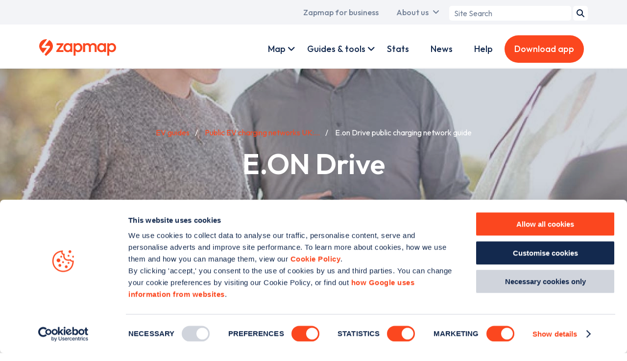

--- FILE ---
content_type: text/html; charset=UTF-8
request_url: https://www.zapmap.com/ev-guides/public-charging-point-networks/e-on-drive-network
body_size: 13507
content:
<!DOCTYPE html>
<html lang="en" dir="ltr" prefix="og: https://ogp.me/ns#">
	<head>
    <!-- Google Tag Manager -->
    <script>(function(w,d,s,l,i){w[l]=w[l]||[];w[l].push({'gtm.start':
          new Date().getTime(),event:'gtm.js'});var f=d.getElementsByTagName(s)[0],
        j=d.createElement(s),dl=l!='dataLayer'?'&l='+l:'';j.async=true;j.src=
        'https://www.googletagmanager.com/gtm.js?id='+i+dl;f.parentNode.insertBefore(j,f);
      })(window,document,'script','dataLayer','GTM-TL98VHQ');</script>
    <!-- End Google Tag Manager -->
    <!-- Mailchimp -->
    <script id="mcjs">!function(c,h,i,m,p){m=c.createElement(h),p=c.getElementsByTagName(h)[0],m.async=1,m.src=i,p.parentNode.insertBefore(m,p)}(document,"script","https://chimpstatic.com/mcjs-connected/js/users/d3b9a4542648b6611be5e55ae/c05ccbb4337e364bf5c77dc30.js");</script>
    <!-- End Mailchimp -->
    <meta charset="utf-8" />
<script id="Cookiebot" src="https://consent.cookiebot.com/uc.js" data-cbid="768d998e-a3e1-4605-b2f9-6299e04a4a9a" type="text/javascript" async=""></script>
<meta name="description" content="The E.on Drive public charging network guide from Zapmap. See E.on Drive network costs, how to use the E.on Drive network, as well as how to find E.on Drive points on Zapmap." />
<link rel="canonical" href="https://www.zapmap.com/ev-guides/public-charging-point-networks/e-on-drive-network" />
<link rel="icon" href="/themes/custom/zap_map/assets/favicon/favicon.ico" />
<link rel="icon" sizes="16x16" href="/themes/custom/zap_map/assets/favicon/favicon-16x16.png" />
<link rel="icon" sizes="32x32" href="/themes/custom/zap_map/assets/favicon/favicon-32x32.png" />
<link rel="icon" sizes="192x192" href="/themes/custom/zap_map/assets/favicon/favicon-192x192.png" />
<link rel="apple-touch-icon" sizes="180x180" href="/themes/custom/zap_map/assets/favicon/apple-touch-icon.png" />
<meta property="og:site_name" content="Zapmap" />
<meta property="og:url" content="https://www.zapmap.com/ev-guides/public-charging-point-networks/e-on-drive-network" />
<meta property="og:title" content="E.on Drive public charging network guide - Zapmap" />
<meta property="og:description" content="The E.on Drive public charging network guide from Zapmap. See E.on Drive network costs, how to use the E.on Drive network, as well as how to find E.on Drive points on Zapmap." />
<meta property="og:image" content="https://www.zapmap.com/sites/default/files/styles/metatag_default/public/zap_map_templates/template_guide/v9MUX6ghO0j4pTPY.jpg?itok=aUd3nHaC" />
<meta property="og:image:width" content="1200" />
<meta property="og:image:height" content="630" />
<meta property="og:image:alt" content="E.ON Drive" />
<meta name="twitter:card" content="summary_large_image" />
<meta name="twitter:description" content="The E.on Drive public charging network guide from Zapmap. See E.on Drive network costs, how to use the E.on Drive network, as well as how to find E.on Drive points on Zapmap." />
<meta name="twitter:site" content="@zap_map" />
<meta name="twitter:title" content="E.on Drive public charging network guide - Zapmap" />
<meta name="twitter:creator" content="@zap_map" />
<meta name="twitter:image" content="https://www.zapmap.com/sites/default/files/styles/metatag_twitter/public/zap_map_templates/template_guide/v9MUX6ghO0j4pTPY.jpg?itok=gsy0e8T2" />
<meta name="twitter:image:alt" content="E.ON Drive" />
<meta name="Generator" content="Drupal 10 (https://www.drupal.org)" />
<meta name="MobileOptimized" content="width" />
<meta name="HandheldFriendly" content="true" />
<meta name="viewport" content="width=device-width, initial-scale=1.0" />
<link rel="preconnect" href="https://fonts.googleapis.com" crossorigin />

                    <title>E.on Drive public charging network guide - Zapmap</title>
          	<link rel="stylesheet" media="all" href="/themes/contrib/stable/css/core/components/progress.module.css?t99rvv" />
<link rel="stylesheet" media="all" href="/themes/contrib/stable/css/core/components/ajax-progress.module.css?t99rvv" />
<link rel="stylesheet" media="all" href="/themes/contrib/stable/css/system/components/align.module.css?t99rvv" />
<link rel="stylesheet" media="all" href="/themes/contrib/stable/css/system/components/clearfix.module.css?t99rvv" />
<link rel="stylesheet" media="all" href="/themes/contrib/stable/css/system/components/hidden.module.css?t99rvv" />
<link rel="stylesheet" media="all" href="/themes/contrib/stable/css/system/components/reset-appearance.module.css?t99rvv" />
<link rel="stylesheet" media="all" href="/modules/contrib/paragraphs/css/paragraphs.unpublished.css?t99rvv" />
<link rel="stylesheet" media="all" href="/themes/custom/zap_map/css/base/base.css?t99rvv" />
<link rel="stylesheet" media="all" href="/themes/custom/zap_map/css/layout/layout.css?t99rvv" />
<link rel="stylesheet" media="all" href="/themes/custom/zap_map/css/component/component.css?t99rvv" />
<link rel="stylesheet" media="all" href="/themes/custom/zap_map/css/state/state.css?t99rvv" />
<link rel="stylesheet" media="all" href="/themes/custom/zap_map/css/theme/theme.css?t99rvv" />

    	<script type="application/json" data-drupal-selector="drupal-settings-json">{"path":{"baseUrl":"\/","pathPrefix":"","currentPath":"node\/2254","currentPathIsAdmin":false,"isFront":false,"currentLanguage":"en"},"pluralDelimiter":"\u0003","suppressDeprecationErrors":true,"ajaxPageState":{"libraries":"eJxdzEEOwyAMBMAPkfAktMEWQXKwhaFV8vr20lTKdQ5TuHGvOSFn7VS1xSK6QRbPvdrwYOgoHbZ7pD4Nsv5lnc3mJtV3puCnDz7iBudwwdIBu69xSm3lZlObtmRtA3k8lPTdREE_Tt_UBIM9QiRcRwK9uA-PRbUILyD_AO5QTTA","theme":"zap_map","theme_token":null},"ajaxTrustedUrl":{"form_action_p_pvdeGsVG5zNF_XLGPTvYSKCf43t8qZYSwcfZl2uzM":true},"field_group":{"html_element":{"mode":"default","context":"view","settings":{"classes":"title-block__details","show_empty_fields":false,"id":"","element":"dl","show_label":false,"label_element":"h3","label_element_classes":"","attributes":"","effect":"none","speed":"fast"}}},"zm_adverts":{"1680705843046-0":{"slot":"\/1039075\/web-guidesdefault-side","selector":"div-gpt-ad-1680705843046-0","sizes":[[300,250],[300,600]],"sizeMapping":[[[320,400],[300,250]],[[320,700],[300,250]],[[480,200],[300,250]],[[768,200],[300,250]],[[992,200],[300,600]],[[1200,200],[300,600]],[[1400,200],[300,600]]]},"1680706543530-0":{"slot":"\/1039075\/web-guidesdefault-top","selector":"div-gpt-ad-1680706543530-0","sizes":[[970,250],[320,50]],"sizeMapping":[[[320,400],[320,50]],[[320,700],[320,50]],[[480,200],[468,60]],[[768,200],[728,90]],[[992,200],[970,250]],[[1200,200],[970,250]],[[1400,200],[970,250]]]}},"user":{"uid":0,"permissionsHash":"3fecf50654ab4659ad3ca2c7825d9f5d278305827faa8a5839a6589aad64e504"}}</script>
<script src="/core/assets/vendor/once/once.min.js?v=1.0.1"></script>
<script src="/core/misc/drupalSettingsLoader.js?v=10.6.1"></script>
<script src="/core/misc/drupal.js?v=10.6.1"></script>
<script src="/core/misc/drupal.init.js?v=10.6.1"></script>
<script src="https://securepubads.g.doubleclick.net/tag/js/gpt.js"></script>
<script src="/modules/nameless/zm_adverts/js/google-ads.js?v=75176057ac0c790312ee441b46542b81d4549d31-1768997858"></script>

	</head>
	<body class="page--ev-guides page--ev-guides--public-charging-point-networks page--ev-guides--public-charging-point-networks--e-on-drive-network">
    <script type="application/ld+json">{"@context":"https:\/\/schema.org","@type":"Organization","name":"Zapmap","url":"https:\/\/www.zapmap.com","legalName":"ZAPMAP LIMITED","parentOrganization":{"@type":"Organization","name":"GOOD ENERGY GROUP PLC","url":"https:\/\/www.goodenergy.co.uk\/"},"description":"Zapmap enables drivers to locate and update EV charge points in UK & Ireland; with advice, help, and tools on charging points and electric vehicles.","logo":{"@type":"ImageObject","url":"https:\/\/www.zapmap.com\/themes\/custom\/zap_map\/assets\/logo.svg","width":628,"height":136},"email":"support@zap-map.com","telephone":"+441173326784","address":{"@type":"PostalAddress","streetAddress":"Unit 52, Runway East, 1 Victoria St","addressLocality":"Redcliffe","addressRegion":"Bristol","postalCode":"BS1 6AA","addressCountry":"GB"},"sameAs":["https:\/\/www.instagram.com\/zap.map","https:\/\/www.facebook.com\/Zap-Map-301390526692372","https:\/\/twitter.com\/zap_map","https:\/\/www.linkedin.com\/company\/zap-map"]}</script>
		<!-- Google Tag Manager (noscript) -->
		<noscript><iframe src="https://www.googletagmanager.com/ns.html?id=GTM-TL98VHQ"
		height="0" width="0" style="display:none;visibility:hidden"></iframe></noscript>
		<!-- End Google Tag Manager (noscript) -->
    	<a href="#main-content" class="visually-hidden focusable">
    	  Skip to main content
    	</a>
    	
    	  <div class="dialog-off-canvas-main-canvas" data-off-canvas-main-canvas>
    <div class="layout-container">
	<div id="top_menu" class="clearfix">
		  <div class="region region--primary-menu">
    <nav role="navigation" aria-labelledby="block-zap-map-main-menu-menu" id="block-zap-map-main-menu">
            
  <div class="visually-hidden" id="block-zap-map-main-menu-menu">Main navigation</div>
  

        
              <ul>
                          <li class="menu__item menu__item--home menu__item--zapmap-for-ev-drivers">
                <a href="/" class="ev-users active" title="A link to the home page" data-drupal-link-system-path="&lt;front&gt;">Zapmap for EV drivers</a>
              </li>
                      <li class="menu__item menu__item--for-business menu__item--zapmap-for-business">
                <a href="/for-business" class="business-users" title="A link to the business landing page" data-drupal-link-system-path="dynamic-pages/12">Zapmap for business</a>
              </li>
                      <li class="menu__item menu__item--our-story menu__item--about-us has__dropdown__menu" data-children="{
    &quot;menu_link_content:05aa6215-abbf-4466-8274-927d72ffbf94&quot;: {
        &quot;is_expanded&quot;: false,
        &quot;is_collapsed&quot;: false,
        &quot;in_active_trail&quot;: false,
        &quot;attributes&quot;: &quot;&quot;,
        &quot;title&quot;: &quot;Our story&quot;,
        &quot;url&quot;: {},
        &quot;below&quot;: [],
        &quot;original_link&quot;: {}
    },
    &quot;menu_link_content:12d84da3-5079-4c72-9bd0-09e930fed40f&quot;: {
        &quot;is_expanded&quot;: false,
        &quot;is_collapsed&quot;: false,
        &quot;in_active_trail&quot;: false,
        &quot;attributes&quot;: &quot;&quot;,
        &quot;title&quot;: &quot;Our team&quot;,
        &quot;url&quot;: {},
        &quot;below&quot;: [],
        &quot;original_link&quot;: {}
    },
    &quot;menu_link_content:61ec44a4-a029-4e51-9be8-3507ff147c53&quot;: {
        &quot;is_expanded&quot;: false,
        &quot;is_collapsed&quot;: false,
        &quot;in_active_trail&quot;: false,
        &quot;attributes&quot;: &quot;&quot;,
        &quot;title&quot;: &quot;Awards&quot;,
        &quot;url&quot;: {},
        &quot;below&quot;: [],
        &quot;original_link&quot;: {}
    },
    &quot;menu_link_content:913658e5-c4c2-4f6d-99b3-0ee4d75b9b7a&quot;: {
        &quot;is_expanded&quot;: false,
        &quot;is_collapsed&quot;: false,
        &quot;in_active_trail&quot;: false,
        &quot;attributes&quot;: &quot;&quot;,
        &quot;title&quot;: &quot;Careers&quot;,
        &quot;url&quot;: {},
        &quot;below&quot;: [],
        &quot;original_link&quot;: {}
    },
    &quot;menu_link_content:957f3cbd-2f81-45a8-a89c-f5410a60a415&quot;: {
        &quot;is_expanded&quot;: false,
        &quot;is_collapsed&quot;: false,
        &quot;in_active_trail&quot;: false,
        &quot;attributes&quot;: &quot;&quot;,
        &quot;title&quot;: &quot;Culture&quot;,
        &quot;url&quot;: {},
        &quot;below&quot;: [],
        &quot;original_link&quot;: {}
    },
    &quot;menu_link_content:4d845a3b-8722-4988-8e3e-e23b5d4175c1&quot;: {
        &quot;is_expanded&quot;: false,
        &quot;is_collapsed&quot;: false,
        &quot;in_active_trail&quot;: false,
        &quot;attributes&quot;: &quot;&quot;,
        &quot;title&quot;: &quot;In the news&quot;,
        &quot;url&quot;: {},
        &quot;below&quot;: [],
        &quot;original_link&quot;: {}
    },
    &quot;menu_link_content:fa3f9b01-c416-4ea1-8255-d3bba8f2de85&quot;: {
        &quot;is_expanded&quot;: false,
        &quot;is_collapsed&quot;: false,
        &quot;in_active_trail&quot;: false,
        &quot;attributes&quot;: &quot;&quot;,
        &quot;title&quot;: &quot;Media centre&quot;,
        &quot;url&quot;: {},
        &quot;below&quot;: [],
        &quot;original_link&quot;: {}
    }
}" data-title="About us">
                <a href="/our-story" data-drupal-link-system-path="node/2786">About us</a>
                                <ul>
                          <li>
                <a href="/our-story" data-drupal-link-system-path="node/2786">Our story</a>
              </li>
                      <li>
                <a href="/our-team" title="The Team" data-drupal-link-system-path="dynamic-pages/5">Our team</a>
              </li>
                      <li>
                <a href="/awards" title="Awards" data-drupal-link-system-path="node/2397">Awards</a>
              </li>
                      <li>
                <a href="/careers" title="Careers" data-drupal-link-system-path="node/2770">Careers</a>
              </li>
                      <li>
                <a href="/culture" title="Culture" data-drupal-link-system-path="node/2771">Culture</a>
              </li>
                      <li>
                <a href="/zapmap-news" title="Press" data-drupal-link-system-path="node/2613">In the news</a>
              </li>
                      <li>
                <a href="/media-centre" data-drupal-link-system-path="node/2605">Media centre</a>
              </li>
        </ul>
  
              </li>
        </ul>
  


  </nav>
<div id="block-zap-map-searchform-header">
  
    
      <div class="zm-search-form-block"><form class="zm-search-form" data-drupal-selector="zm-search-form" action="/ev-guides/public-charging-point-networks/e-on-drive-network" method="post" id="zm-search-form" accept-charset="UTF-8">
  <div class="js-form-item form-item js-form-type-search form-item-term js-form-item-term form-no-label">
      <label for="edit-term" class="visually-hidden">Search term</label>
        <input placeholder="Site Search" data-drupal-selector="edit-term" type="search" id="edit-term" name="term" value="" size="20" maxlength="128" class="form-search" />

        </div>
<input data-drupal-selector="edit-submit" type="submit" id="edit-submit" name="op" value="Search" class="button js-form-submit form-submit" />
<input autocomplete="off" data-drupal-selector="form-p-5dnadg8kjouhka0kng2lnjbueuw2jdmhyfjeisjz4" type="hidden" name="form_build_id" value="form-P-5DnaDG8kjouhKA0KnG2LNJBueUW2jdMhyfjeIsJz4" />
<input data-drupal-selector="edit-zm-search-form" type="hidden" name="form_id" value="zm_search_form" />

</form>
</div>

  </div>

  </div>

	</div>
  <div id="menu__container" class="clearfix">
	<div id="primary_menu">
	  <div id="brand">
	  	<a href="/" id="brand-image">
			<img class="brand-image" src="/themes/custom/zap_map/assets/logo.svg" alt="Zapmap logo" width="157" height="34" loading="eager">
		</a>
		<a href="/for-business" id="business-brand-image">
			<img class="business-brand-image" src="/themes/custom/zap_map/assets/logo-business.svg" alt="Zapmap for Business logo white" width="157" height="50" loading="eager">
		</a>
	  </div>
	</div>
	<div id="secondary_menu">
	    <div class="region region--secondary-menu">
    <nav role="navigation" aria-labelledby="block-zap-map-account-menu-menu" id="block-zap-map-account-menu">
            
  <div class="visually-hidden" id="block-zap-map-account-menu-menu">User account menu</div>
  

        
        <ul>
              <li class="menu__item menu__item--live menu__item--map has__dropdown__menu" data-children="{
    &quot;menu_link_content:e86bbf3a-f21c-48aa-9630-2efb1115929b&quot;: {
        &quot;is_expanded&quot;: false,
        &quot;is_collapsed&quot;: false,
        &quot;in_active_trail&quot;: false,
        &quot;attributes&quot;: &quot;&quot;,
        &quot;title&quot;: &quot;Mobile app&quot;,
        &quot;url&quot;: {},
        &quot;below&quot;: [],
        &quot;original_link&quot;: {}
    },
    &quot;menu_link_content:4b80922f-c34f-4813-9511-d9171e4c4ee9&quot;: {
        &quot;is_expanded&quot;: false,
        &quot;is_collapsed&quot;: false,
        &quot;in_active_trail&quot;: false,
        &quot;attributes&quot;: &quot;&quot;,
        &quot;title&quot;: &quot;Web map&quot;,
        &quot;url&quot;: {},
        &quot;below&quot;: [],
        &quot;original_link&quot;: {}
    },
    &quot;menu_link_content:ede60a8d-6548-43fa-b820-38367dd71d36&quot;: {
        &quot;is_expanded&quot;: false,
        &quot;is_collapsed&quot;: false,
        &quot;in_active_trail&quot;: false,
        &quot;attributes&quot;: &quot;&quot;,
        &quot;title&quot;: &quot;Search&quot;,
        &quot;url&quot;: {},
        &quot;below&quot;: [],
        &quot;original_link&quot;: {}
    },
    &quot;menu_link_content:7582bb59-691e-48d7-8880-4cb90382cdc6&quot;: {
        &quot;is_expanded&quot;: false,
        &quot;is_collapsed&quot;: false,
        &quot;in_active_trail&quot;: false,
        &quot;attributes&quot;: &quot;&quot;,
        &quot;title&quot;: &quot;Plan&quot;,
        &quot;url&quot;: {},
        &quot;below&quot;: [],
        &quot;original_link&quot;: {}
    },
    &quot;menu_link_content:6e87876e-b980-4037-8da6-840217b99f64&quot;: {
        &quot;is_expanded&quot;: false,
        &quot;is_collapsed&quot;: false,
        &quot;in_active_trail&quot;: false,
        &quot;attributes&quot;: &quot;&quot;,
        &quot;title&quot;: &quot;Pay&quot;,
        &quot;url&quot;: {},
        &quot;below&quot;: [],
        &quot;original_link&quot;: {}
    },
    &quot;menu_link_content:cecd6c11-a2b5-45b8-ade1-07698ebd894d&quot;: {
        &quot;is_expanded&quot;: false,
        &quot;is_collapsed&quot;: false,
        &quot;in_active_trail&quot;: false,
        &quot;attributes&quot;: &quot;&quot;,
        &quot;title&quot;: &quot;Connect&quot;,
        &quot;url&quot;: {},
        &quot;below&quot;: [],
        &quot;original_link&quot;: {}
    },
    &quot;menu_link_content:b8d3741d-aa38-4141-95ed-333660f16812&quot;: {
        &quot;is_expanded&quot;: false,
        &quot;is_collapsed&quot;: false,
        &quot;in_active_trail&quot;: false,
        &quot;attributes&quot;: &quot;&quot;,
        &quot;title&quot;: &quot;Drive&quot;,
        &quot;url&quot;: {},
        &quot;below&quot;: [],
        &quot;original_link&quot;: {}
    }
}" data-title="Map">
            <a href="/live" class="personal-link" title="A link to Zap Map Products" data-drupal-link-system-path="dynamic-pages/10">Map</a>
                          <ul>
              <li>
            <a href="/app" title="Description goes here" data-drupal-link-system-path="node/2766">Mobile app</a>
              </li>
              <li>
            <a href="/live" data-drupal-link-system-path="dynamic-pages/10">Web map</a>
              </li>
              <li>
            <a href="/app/search" data-drupal-link-system-path="node/2768">Search</a>
              </li>
              <li>
            <a href="/app/route-plan" class="personal-link" data-drupal-link-system-path="node/2767">Plan</a>
              </li>
              <li>
            <a href="/app/zap-pay" class="personal-link" data-drupal-link-system-path="node/2637">Pay</a>
              </li>
              <li>
            <a href="/app/community" class="personal-link" data-drupal-link-system-path="node/2764">Connect</a>
              </li>
              <li>
            <a href="/app/in-car" data-drupal-link-system-path="node/2763">Drive</a>
              </li>
        </ul>
  
              </li>
              <li class="menu__item menu__item--for-business-products menu__item--products has__dropdown__menu" data-children="{
    &quot;menu_link_content:d81d9b93-42fb-4b97-b4fd-9b8fa7ee9d95&quot;: {
        &quot;is_expanded&quot;: false,
        &quot;is_collapsed&quot;: false,
        &quot;in_active_trail&quot;: false,
        &quot;attributes&quot;: &quot;&quot;,
        &quot;title&quot;: &quot;Zapmap Insights&quot;,
        &quot;url&quot;: {},
        &quot;below&quot;: [],
        &quot;original_link&quot;: {}
    },
    &quot;menu_link_content:9e9df720-f25c-460d-bad3-b0241369ec10&quot;: {
        &quot;is_expanded&quot;: false,
        &quot;is_collapsed&quot;: false,
        &quot;in_active_trail&quot;: false,
        &quot;attributes&quot;: &quot;&quot;,
        &quot;title&quot;: &quot;EV value added services&quot;,
        &quot;url&quot;: {},
        &quot;below&quot;: [],
        &quot;original_link&quot;: {}
    },
    &quot;menu_link_content:a9b0ae85-c259-493e-9700-c8e5f73be2bd&quot;: {
        &quot;is_expanded&quot;: false,
        &quot;is_collapsed&quot;: false,
        &quot;in_active_trail&quot;: false,
        &quot;attributes&quot;: &quot;&quot;,
        &quot;title&quot;: &quot;Advertising and tools&quot;,
        &quot;url&quot;: {},
        &quot;below&quot;: [],
        &quot;original_link&quot;: {}
    },
    &quot;menu_link_content:69b30c13-11cb-405b-b724-7cad9664d3f9&quot;: {
        &quot;is_expanded&quot;: false,
        &quot;is_collapsed&quot;: false,
        &quot;in_active_trail&quot;: false,
        &quot;attributes&quot;: &quot;&quot;,
        &quot;title&quot;: &quot;Zapmap Spark&quot;,
        &quot;url&quot;: {},
        &quot;below&quot;: [],
        &quot;original_link&quot;: {}
    }
}" data-title="Products">
            <a href="/for-business/products" class="business-link" data-drupal-link-system-path="dynamic-pages/13">Products</a>
                          <ul>
              <li>
            <a href="/for-business/products/data-and-insights" data-drupal-link-system-path="templates/business-products/2">Zapmap Insights</a>
              </li>
              <li>
            <a href="/for-business/products/subscriptions" data-drupal-link-system-path="node/2751">EV value added services</a>
              </li>
              <li>
            <a href="/for-business/products/advertise-ev-drivers" data-drupal-link-system-path="node/2718">Advertising and tools</a>
              </li>
              <li>
            <a href="/for-business/products/zapmap-spark" title="Integrate with Zapmap&#039;s APIs" data-drupal-link-system-path="dynamic-pages/79">Zapmap Spark</a>
              </li>
        </ul>
  
              </li>
              <li class="menu__item menu__item--ev-guides menu__item--guides-tools has__dropdown__menu" data-children="{
    &quot;menu_link_content:9bb798f7-5c1e-46d5-8877-7ccd2f54b929&quot;: {
        &quot;is_expanded&quot;: false,
        &quot;is_collapsed&quot;: false,
        &quot;in_active_trail&quot;: false,
        &quot;attributes&quot;: &quot;&quot;,
        &quot;title&quot;: &quot;EV guides&quot;,
        &quot;url&quot;: {},
        &quot;below&quot;: [],
        &quot;original_link&quot;: {}
    },
    &quot;menu_link_content:d8ab81c4-98b3-4063-bd42-784a888187d0&quot;: {
        &quot;is_expanded&quot;: false,
        &quot;is_collapsed&quot;: false,
        &quot;in_active_trail&quot;: false,
        &quot;attributes&quot;: &quot;&quot;,
        &quot;title&quot;: &quot;EV tools&quot;,
        &quot;url&quot;: {},
        &quot;below&quot;: [],
        &quot;original_link&quot;: {}
    }
}" data-title="Guides &amp; tools">
            <a href="/ev-guides" data-drupal-link-system-path="dynamic-pages/7">Guides &amp; tools</a>
                          <ul>
              <li>
            <a href="/ev-guides" data-drupal-link-system-path="dynamic-pages/7">EV guides</a>
              </li>
              <li>
            <a href="/tools" data-drupal-link-system-path="dynamic-pages/11">EV tools</a>
              </li>
        </ul>
  
              </li>
              <li class="menu__item menu__item--for-business-work-with-us menu__item--work-with-us has__dropdown__menu" data-children="{
    &quot;menu_link_content:5960643b-8b4f-4b9b-b3f1-4e0f01c683a8&quot;: {
        &quot;is_expanded&quot;: false,
        &quot;is_collapsed&quot;: false,
        &quot;in_active_trail&quot;: false,
        &quot;attributes&quot;: &quot;&quot;,
        &quot;title&quot;: &quot;Charge point operators&quot;,
        &quot;url&quot;: {},
        &quot;below&quot;: [],
        &quot;original_link&quot;: {}
    },
    &quot;menu_link_content:f5e38b91-48b8-4e22-86a9-c5bd747b88df&quot;: {
        &quot;is_expanded&quot;: false,
        &quot;is_collapsed&quot;: false,
        &quot;in_active_trail&quot;: false,
        &quot;attributes&quot;: &quot;&quot;,
        &quot;title&quot;: &quot;Automotive OEMs&quot;,
        &quot;url&quot;: {},
        &quot;below&quot;: [],
        &quot;original_link&quot;: {}
    },
    &quot;menu_link_content:80a35efa-b06a-41e8-9398-1672275dea72&quot;: {
        &quot;is_expanded&quot;: false,
        &quot;is_collapsed&quot;: false,
        &quot;in_active_trail&quot;: false,
        &quot;attributes&quot;: &quot;&quot;,
        &quot;title&quot;: &quot;Fleets&quot;,
        &quot;url&quot;: {},
        &quot;below&quot;: [],
        &quot;original_link&quot;: {}
    },
    &quot;menu_link_content:fcdbb08c-dba7-4d47-be46-cc2c7e75fa8e&quot;: {
        &quot;is_expanded&quot;: false,
        &quot;is_collapsed&quot;: false,
        &quot;in_active_trail&quot;: false,
        &quot;attributes&quot;: &quot;&quot;,
        &quot;title&quot;: &quot;Dealerships&quot;,
        &quot;url&quot;: {},
        &quot;below&quot;: [],
        &quot;original_link&quot;: {}
    },
    &quot;menu_link_content:de9cc366-f119-4a9b-a7d3-1f8d2d605462&quot;: {
        &quot;is_expanded&quot;: false,
        &quot;is_collapsed&quot;: false,
        &quot;in_active_trail&quot;: false,
        &quot;attributes&quot;: &quot;&quot;,
        &quot;title&quot;: &quot;Government bodies&quot;,
        &quot;url&quot;: {},
        &quot;below&quot;: [],
        &quot;original_link&quot;: {}
    },
    &quot;menu_link_content:40cea966-1338-47a6-8dae-ae0e6c9f4aa3&quot;: {
        &quot;is_expanded&quot;: false,
        &quot;is_collapsed&quot;: false,
        &quot;in_active_trail&quot;: false,
        &quot;attributes&quot;: &quot;&quot;,
        &quot;title&quot;: &quot;E-Mobility &amp; others&quot;,
        &quot;url&quot;: {},
        &quot;below&quot;: [],
        &quot;original_link&quot;: {}
    }
}" data-title="Work with us">
            <a href="/for-business/work-with-us" class="business-link" data-drupal-link-system-path="dynamic-pages/14">Work with us</a>
                          <ul>
              <li>
            <a href="/for-business/work-with-us/charge-point-operators" data-drupal-link-system-path="templates/business-partnerships/2">Charge point operators</a>
              </li>
              <li>
            <a href="/for-business/work-with-us/automotive-oems" data-drupal-link-system-path="templates/business-partnerships/5">Automotive OEMs</a>
              </li>
              <li>
            <a href="/for-business/work-with-us/fleet" data-drupal-link-system-path="templates/business-partnerships/4">Fleets</a>
              </li>
              <li>
            <a href="/for-business/work-with-us/dealerships" data-drupal-link-system-path="templates/business-partnerships/3">Dealerships</a>
              </li>
              <li>
            <a href="/for-business/work-with-us/government" data-drupal-link-system-path="templates/business-partnerships/6">Government bodies</a>
              </li>
              <li>
            <a href="/for-business/work-with-us/e-mobility" data-drupal-link-system-path="templates/business-partnerships/7">E-Mobility &amp; others</a>
              </li>
        </ul>
  
              </li>
              <li class="menu__item menu__item--ev-guides menu__item--guides">
            <a href="/ev-guides" class="business-link" data-drupal-link-system-path="dynamic-pages/7">Guides</a>
              </li>
              <li class="menu__item menu__item--ev-stats menu__item--stats">
            <a href="/ev-stats" data-drupal-link-system-path="dynamic-pages/38">Stats</a>
              </li>
              <li class="menu__item menu__item--news">
            <a href="/news" data-drupal-link-system-path="dynamic-pages/28">News</a>
              </li>
              <li class="menu__item menu__item--faqs menu__item--help">
            <a href="/faqs" class="personal-link" data-drupal-link-system-path="dynamic-pages/3">Help</a>
              </li>
              <li class="menu__item menu__item--business-contact menu__item--contact-us">
            <a href="/business/contact" class="business-link button-link contact-popup-trigger">Contact us</a>
              </li>
              <li class="menu__item menu__item--download-app">
            <a href="/download-app" class="personal-link button-link download-app" title="Download the app" data-drupal-link-system-path="download-app">Download app</a>
              </li>
              <li class="menu__item menu__item--for-business menu__item--zapmap-for-business">
            <a href="/for-business" class="mobile__only__link personal-link test" data-drupal-link-system-path="dynamic-pages/12">Zapmap for business</a>
              </li>
              <li class="menu__item menu__item--home menu__item--zapmap-for-ev-drivers">
            <a href="/" class="mobile__only__link business-link" data-drupal-link-system-path="&lt;front&gt;">Zapmap for EV drivers</a>
              </li>
              <li class="menu__item menu__item--our-story menu__item--about-us has__dropdown__menu" data-children="{
    &quot;menu_link_content:3de11b6a-4789-4cd9-8a0a-0cfb5730faa4&quot;: {
        &quot;is_expanded&quot;: false,
        &quot;is_collapsed&quot;: false,
        &quot;in_active_trail&quot;: false,
        &quot;attributes&quot;: &quot;&quot;,
        &quot;title&quot;: &quot;Our story&quot;,
        &quot;url&quot;: {},
        &quot;below&quot;: [],
        &quot;original_link&quot;: {}
    },
    &quot;menu_link_content:3ed16c9e-1608-4b64-8025-a32a47773c3b&quot;: {
        &quot;is_expanded&quot;: false,
        &quot;is_collapsed&quot;: false,
        &quot;in_active_trail&quot;: false,
        &quot;attributes&quot;: &quot;&quot;,
        &quot;title&quot;: &quot;Our team&quot;,
        &quot;url&quot;: {},
        &quot;below&quot;: [],
        &quot;original_link&quot;: {}
    },
    &quot;menu_link_content:29eb1ea7-d906-4fcb-8ff4-1ac433887580&quot;: {
        &quot;is_expanded&quot;: false,
        &quot;is_collapsed&quot;: false,
        &quot;in_active_trail&quot;: false,
        &quot;attributes&quot;: &quot;&quot;,
        &quot;title&quot;: &quot;Awards&quot;,
        &quot;url&quot;: {},
        &quot;below&quot;: [],
        &quot;original_link&quot;: {}
    },
    &quot;menu_link_content:73117d57-3fe1-4d87-ba9b-ea55ddab2554&quot;: {
        &quot;is_expanded&quot;: false,
        &quot;is_collapsed&quot;: false,
        &quot;in_active_trail&quot;: false,
        &quot;attributes&quot;: &quot;&quot;,
        &quot;title&quot;: &quot;Careers&quot;,
        &quot;url&quot;: {},
        &quot;below&quot;: [],
        &quot;original_link&quot;: {}
    },
    &quot;menu_link_content:970cdff1-23c9-48a8-b667-ef43a038913b&quot;: {
        &quot;is_expanded&quot;: false,
        &quot;is_collapsed&quot;: false,
        &quot;in_active_trail&quot;: false,
        &quot;attributes&quot;: &quot;&quot;,
        &quot;title&quot;: &quot;Culture&quot;,
        &quot;url&quot;: {},
        &quot;below&quot;: [],
        &quot;original_link&quot;: {}
    },
    &quot;menu_link_content:642601d8-9dd2-474b-8494-c00f0e1d784d&quot;: {
        &quot;is_expanded&quot;: false,
        &quot;is_collapsed&quot;: false,
        &quot;in_active_trail&quot;: false,
        &quot;attributes&quot;: &quot;&quot;,
        &quot;title&quot;: &quot;In the news&quot;,
        &quot;url&quot;: {},
        &quot;below&quot;: [],
        &quot;original_link&quot;: {}
    },
    &quot;menu_link_content:73510373-0852-4c6f-a090-da76a5bbed37&quot;: {
        &quot;is_expanded&quot;: false,
        &quot;is_collapsed&quot;: false,
        &quot;in_active_trail&quot;: false,
        &quot;attributes&quot;: &quot;&quot;,
        &quot;title&quot;: &quot;Media centre&quot;,
        &quot;url&quot;: {},
        &quot;below&quot;: [],
        &quot;original_link&quot;: {}
    }
}" data-title="About us">
            <a href="/our-story" class="mobile__only__link" data-drupal-link-system-path="node/2786">About us</a>
                          <ul>
              <li>
            <a href="/our-story" data-drupal-link-system-path="node/2786">Our story</a>
              </li>
              <li>
            <a href="/our-team" title="The Team" data-drupal-link-system-path="dynamic-pages/5">Our team</a>
              </li>
              <li>
            <a href="/awards" data-drupal-link-system-path="node/2397">Awards</a>
              </li>
              <li>
            <a href="/careers" data-drupal-link-system-path="node/2770">Careers</a>
              </li>
              <li>
            <a href="/culture" data-drupal-link-system-path="node/2771">Culture</a>
              </li>
              <li>
            <a href="/zapmap-news" data-drupal-link-system-path="node/2613">In the news</a>
              </li>
              <li>
            <a href="/media-centre" data-drupal-link-system-path="node/2605">Media centre</a>
              </li>
        </ul>
  
              </li>
        </ul>
  


  </nav>

  </div>

	</div>
	<button id="navigation__toggle">
    <i class="fa fa-bars"></i>
    <span class="visually-hidden">Menu</span>
  </button>
  </div>
  <main role="main" id="zap_map_content">
	<a id="main-content" tabindex="-1"></a>  
    <div class="region region--highlighted">
    <div data-drupal-messages-fallback class="hidden"></div>

  </div>

  
	<div class="layout-content">
	    <div class="region region--content">
    <div id="block-zap-map-content">
  
    
      <article class="node node--guide_page node--full">

  
  

  
      <div>
      
<header  class="title-block title-block--centered title-block--background-image title-block--slim">
    
            <div class="field field--background-image field--node field--entity-reference">    <picture>
                  <source srcset="/sites/default/files/styles/hero_slim_desktop/public/zap_map_templates/template_guide/v9MUX6ghO0j4pTPY.jpg.webp?itok=iX8obxO- 1x, /sites/default/files/styles/hero_slim_desktop_2x/public/zap_map_templates/template_guide/v9MUX6ghO0j4pTPY.jpg.webp?itok=PwUGOFvq 2x" media="all and (min-width: 1025px)" type="image/webp" width="1920" height="500"/>
              <source srcset="/sites/default/files/styles/hero_slim_tablet/public/zap_map_templates/template_guide/v9MUX6ghO0j4pTPY.jpg.webp?itok=ziC9wvRm 1x, /sites/default/files/styles/hero_slim_tablet_2x/public/zap_map_templates/template_guide/v9MUX6ghO0j4pTPY.jpg.webp?itok=2_9-Vz1_ 2x" media="all and (min-width: 813px) and (max-width: 1024px)" type="image/webp" width="1024" height="500"/>
              <source srcset="/sites/default/files/styles/hero_slim_mobile_landscape_1x/public/zap_map_templates/template_guide/v9MUX6ghO0j4pTPY.jpg.webp?itok=pbK2oA4K 1x, /sites/default/files/styles/hero_slim_mobile_landscape_2x/public/zap_map_templates/template_guide/v9MUX6ghO0j4pTPY.jpg.webp?itok=Fxdf25mB 2x" media="all and (min-width: 415px) and (max-width: 812px)" type="image/webp" width="812" height="500"/>
              <source srcset="/sites/default/files/styles/hero_slim_mobile_portrait_1x/public/zap_map_templates/template_guide/v9MUX6ghO0j4pTPY.jpg.webp?itok=pAY5qMn0 1x, /sites/default/files/styles/hero_slim_mobile_portrait_2x/public/zap_map_templates/template_guide/v9MUX6ghO0j4pTPY.jpg.webp?itok=vV3Lwnr6 2x" type="image/webp" width="414" height="500"/>
              <source srcset="/sites/default/files/styles/hero_slim_desktop/public/zap_map_templates/template_guide/v9MUX6ghO0j4pTPY.jpg?itok=iX8obxO- 1x, /sites/default/files/styles/hero_slim_desktop_2x/public/zap_map_templates/template_guide/v9MUX6ghO0j4pTPY.jpg?itok=PwUGOFvq 2x" media="all and (min-width: 1025px)" type="image/jpeg" width="1920" height="500"/>
              <source srcset="/sites/default/files/styles/hero_slim_tablet/public/zap_map_templates/template_guide/v9MUX6ghO0j4pTPY.jpg?itok=ziC9wvRm 1x, /sites/default/files/styles/hero_slim_tablet_2x/public/zap_map_templates/template_guide/v9MUX6ghO0j4pTPY.jpg?itok=2_9-Vz1_ 2x" media="all and (min-width: 813px) and (max-width: 1024px)" type="image/jpeg" width="1024" height="500"/>
              <source srcset="/sites/default/files/styles/hero_slim_mobile_landscape_1x/public/zap_map_templates/template_guide/v9MUX6ghO0j4pTPY.jpg?itok=pbK2oA4K 1x, /sites/default/files/styles/hero_slim_mobile_landscape_2x/public/zap_map_templates/template_guide/v9MUX6ghO0j4pTPY.jpg?itok=Fxdf25mB 2x" media="all and (min-width: 415px) and (max-width: 812px)" type="image/jpeg" width="812" height="500"/>
              <source srcset="/sites/default/files/styles/hero_slim_mobile_portrait_1x/public/zap_map_templates/template_guide/v9MUX6ghO0j4pTPY.jpg?itok=pAY5qMn0 1x, /sites/default/files/styles/hero_slim_mobile_portrait_2x/public/zap_map_templates/template_guide/v9MUX6ghO0j4pTPY.jpg?itok=vV3Lwnr6 2x" type="image/jpeg" width="414" height="500"/>
                  <img loading="eager" width="414" height="500" src="/sites/default/files/styles/hero_slim_mobile_portrait_1x/public/zap_map_templates/template_guide/v9MUX6ghO0j4pTPY.jpg?itok=pAY5qMn0" alt="E.on Drive network" />

  </picture>

</div>
      
<div  class="title-block__overlay" style="background: linear-gradient(90.05deg, #13294E -135.59%, rgba(19,41,78,0.2) -35.85%);">
    
<div  class="title-block__content">
    
<div  class="title-block__text">
      <nav role="navigation" aria-labelledby="system-breadcrumb">
    <div id="system-breadcrumb" class="visually-hidden">Breadcrumb</div>
    <ol class="zap_map_breadcrumbs">
          <li>
                  <a href="/ev-guides">EV guides</a>
              </li>
          <li>
                  <a href="/ev-guides/public-charging-point-networks">Public EV charging networks UK:...</a>
              </li>
          <li>
                  E.on Drive public charging network guide
              </li>
        </ol>
  </nav>
<script type="application/ld+json">{"@context":"https:\/\/schema.org","@type":"BreadcrumbList","itemListElement":[{"@type":"ListItem","position":1,"name":"Home","item":"https:\/\/www.zapmap.com\/"},{"@type":"ListItem","position":2,"name":"Ev guides","item":"https:\/\/www.zapmap.com\/ev-guides"},{"@type":"ListItem","position":3,"name":"Public EV charging networks UK: Regional & national car charging networks","item":"https:\/\/www.zapmap.com\/ev-guides\/public-charging-point-networks"},{"@type":"ListItem","position":4,"name":"E.on Drive public charging network guide","item":"https:\/\/www.zapmap.com\/ev-guides\/public-charging-point-networks\/e-on-drive-network"}]}</script>

  <h1 class="field field--hero-title field--node field--string title-block__title page__title">E.ON Drive</h1>

            <div class="field field--hero-summary field--node field--string-long">An overview of the E.on Drive public EV charging network.</div>
      
<dl  class="title-block__details">
    <dt class="field__label">By</dt><dd class="field__value">Zapmap</dd><dt class="field__label">Updated</dt><dd class="field__value">27/05/2025</dd>
  </dl>
  </div>
  </div>
  </div>
  </header>  <div class="advert__start__placeholder" data-unit_id="1680706543530-0" data-slot_name="/1039075/web-guidesdefault-top">
    <div class="content js-advert-static" id="top-advert-content">
      <span class="advert-label">Advertisement</span>
      <div id='div-gpt-ad-1680706543530-0' style='min-width: 320px; min-height: 50px;'></div>
    </div>
  </div>

<div  class="article__main with__adverts clearfix container">
    
<div  class="article__content content">
    
<div class="field field--main-content field--node field--entity-reference-revisions">
        <div class="container text-area paragraph paragraph--text-area paragraph--default" id="paragraph-text-area-166">
          
<div  class="container container--xl">
      <div  class="field field--body field--paragraph field--text-long html__body ck-content ck-content--frontend"><p><img src="/sites/default/files/inline-images/EON-Drive-Charging-Network-Gui-f41bb40f.jpg" alt="e.on drive charging network guide" width="1000" height="317" class="align-right"></p><div class="content-column"><div class="entry-content entry-content-page"><p>&nbsp;</p><h2>E.ON Drive network costs</h2><div class="xi_box outline-box left"><p>Membership cost: <strong>None</strong></p><p>Cost per charge: Cost varies depending on point</p><p>Typically between <strong>45p-67p</strong> per kWh</p><p>No connection or subscription fees</p></div><p>To discover how much it will cost to charge an EV from an E.ON Drive charge point, head to Zapmap’s <a href="/tools/public-charging-calculator"><strong>Public Charging Calculator</strong></a>. This allows you to select any new or used plug-in vehicle, and tailor elements – such as electricity cost and charge required – for personalised results.</p><h3>E.ON Drive network access</h3><p><img src="/sites/default/files/inline-images/EON-Drive-access-1e53fbf.jpg" alt="e.on drive access" width="1000" height="317"></p><p>Access to the E.ON Drive network can be made via the Zapmap app, the network’s smartphone app, by paying online, or via RFID card. Users register an account, and £15 is pre-loaded onto their balance to use for charging.</p><h3>Finding E.ON Drive points on Zapmap</h3><p>All E.ON Drive points can be found on Zapmap by using the network filter. This can be used on the desktop and mobile apps, and displays only those points operated by E.ON Drive.</p><p>Charging types and speeds can be filtered too, showing only those points that are compatible with users’ cars.<br><br>&nbsp;</p><h3>About E.ON Drive</h3><p><a href="https://map.eondrive.co.uk/">E.ON Drive</a> operates a European wide network and is expanding its public charging network across the UK. This will include fast, rapid and ultra fast charging points, which can be accessed via mobile app, RFID card or on a pay-as-you go basis.</p><div class="xi_btn medium right upper button-orange-arrow"><a href="/ev-guides/public-charging-point-networks ">More Public Charging Networks</a></div><p><br><br><br><br><br>&nbsp;</p></div></div></div>

  </div>
      </div>

  </div>

  </div>
<aside  class="sidebar__adverts">
    
  <div class="advert__start__placeholder" data-unit_id="1680705843046-0" data-slot_name="/1039075/web-guidesdefault-side">
    <span class="advert-label">Advertisement</span>
    <div id='div-gpt-ad-1680705843046-0' style='min-width: 300px; min-height: 250px;'></div>
  </div>
<div class="sidebar__cta" role="banner" id="block-zap-map-guidesctasidebar">
  
    
      <img src="/themes/custom/zap_map/assets/sidebar-cta-image.svg" alt="" width="300" height="126" loading="lazy">
<div  class="sidebar__cta__content">
      
            <div class="field field--content field--block-content field--text-long"><h4><strong>Sign up to the Zapmap newsletter</strong></h4>
<p>Keep up to date with the latest news, stats and guides on EV charging from Zapmap and the EV community.</p>
</div>
      
            <div class="field field--button field--block-content field--link"><a href="/newsletter/sign-up" class="cta__button">Sign up</a></div>
      
  </div>

  </div>

  </aside>
  </div>
  <div class="field field--related-articles field--node field--string container">
    <h2 class="field__label">Related articles</h2>
    <div class="field__items">
              <article class="node node--guide_page node--teaser">

  
  

  
      <a class="node--teaser__link" href="/ev-guides/guide-to-EV-charging">
        <div class="field field--teaser-image field--node field--entity-reference node--teaser__image">    <picture>
                  <source srcset="/sites/default/files/styles/teaser_card_desktop/public/zap_map_templates/template_guide/dtjNMSMg9uwLzcND.jpg.webp?itok=X99rRAoX 1x, /sites/default/files/styles/teaser_card_desktop_2x/public/zap_map_templates/template_guide/dtjNMSMg9uwLzcND.jpg.webp?itok=OmPdDM-y 2x" media="all and (min-width: 1025px)" type="image/webp" width="438" height="220"/>
              <source srcset="/sites/default/files/styles/teaser_card_tablet/public/zap_map_templates/template_guide/dtjNMSMg9uwLzcND.jpg.webp?itok=u_P6Qeyg 1x, /sites/default/files/styles/teaser_card_tablet_2x/public/zap_map_templates/template_guide/dtjNMSMg9uwLzcND.jpg.webp?itok=FTlZMnwx 2x" media="all and (min-width: 813px) and (max-width: 1024px)" type="image/webp" width="462" height="220"/>
              <source srcset="/sites/default/files/styles/teaser_card_mobile_landscape_1x/public/zap_map_templates/template_guide/dtjNMSMg9uwLzcND.jpg.webp?itok=3oqGRA57 1x, /sites/default/files/styles/teaser_card_mobile_landscape_2x/public/zap_map_templates/template_guide/dtjNMSMg9uwLzcND.jpg.webp?itok=1WrPmfpw 2x" media="all and (min-width: 415px) and (max-width: 812px)" type="image/webp" width="346" height="220"/>
              <source srcset="/sites/default/files/styles/teaser_card_mobile_portrait_1x/public/zap_map_templates/template_guide/dtjNMSMg9uwLzcND.jpg.webp?itok=xBbbCw7I 1x, /sites/default/files/styles/teaser_card_mobile_portrait_2x/public/zap_map_templates/template_guide/dtjNMSMg9uwLzcND.jpg.webp?itok=Q8TtqF-u 2x" type="image/webp" width="374" height="220"/>
              <source srcset="/sites/default/files/styles/teaser_card_desktop/public/zap_map_templates/template_guide/dtjNMSMg9uwLzcND.jpg?itok=X99rRAoX 1x, /sites/default/files/styles/teaser_card_desktop_2x/public/zap_map_templates/template_guide/dtjNMSMg9uwLzcND.jpg?itok=OmPdDM-y 2x" media="all and (min-width: 1025px)" type="image/jpeg" width="438" height="220"/>
              <source srcset="/sites/default/files/styles/teaser_card_tablet/public/zap_map_templates/template_guide/dtjNMSMg9uwLzcND.jpg?itok=u_P6Qeyg 1x, /sites/default/files/styles/teaser_card_tablet_2x/public/zap_map_templates/template_guide/dtjNMSMg9uwLzcND.jpg?itok=FTlZMnwx 2x" media="all and (min-width: 813px) and (max-width: 1024px)" type="image/jpeg" width="462" height="220"/>
              <source srcset="/sites/default/files/styles/teaser_card_mobile_landscape_1x/public/zap_map_templates/template_guide/dtjNMSMg9uwLzcND.jpg?itok=3oqGRA57 1x, /sites/default/files/styles/teaser_card_mobile_landscape_2x/public/zap_map_templates/template_guide/dtjNMSMg9uwLzcND.jpg?itok=1WrPmfpw 2x" media="all and (min-width: 415px) and (max-width: 812px)" type="image/jpeg" width="346" height="220"/>
              <source srcset="/sites/default/files/styles/teaser_card_mobile_portrait_1x/public/zap_map_templates/template_guide/dtjNMSMg9uwLzcND.jpg?itok=xBbbCw7I 1x, /sites/default/files/styles/teaser_card_mobile_portrait_2x/public/zap_map_templates/template_guide/dtjNMSMg9uwLzcND.jpg?itok=Q8TtqF-u 2x" type="image/jpeg" width="374" height="220"/>
                  <img loading="lazy" width="374" height="220" src="/sites/default/files/styles/teaser_card_mobile_portrait_1x/public/zap_map_templates/template_guide/dtjNMSMg9uwLzcND.jpg?itok=xBbbCw7I" alt="Complete guide to EV charging for beginners" />

  </picture>

</div>

<div  class="node--teaser__content">
    
<dl  class="node--teaser__tags">
    <dt class="field__label">Updated</dt><dd class="field__value">05/12/2025</dd>
  </dl><div class="node--teaser__title-link h-5">A beginner's guide to charging an electric vehicle</div>

            <div class="field field--hero-summary field--node field--string-long">Key information to help you get on with charging your electric car quickly and easily</div>
      <div class="node--teaser__learn-more">Learn more</div>

  </div>
    </a>
  </article>

              <article class="node node--guide_page node--teaser">

  
  

  
      <a class="node--teaser__link" href="/ev-guides/model-charging">
        <div class="field field--teaser-image field--node field--entity-reference node--teaser__image">    <picture>
                  <source srcset="/sites/default/files/styles/teaser_card_desktop/public/zap_map_templates/template_guide/pWa08oFZQdgr4SuE.jpg.webp?itok=N7IIoel5 1x, /sites/default/files/styles/teaser_card_desktop_2x/public/zap_map_templates/template_guide/pWa08oFZQdgr4SuE.jpg.webp?itok=VKJsvQSb 2x" media="all and (min-width: 1025px)" type="image/webp" width="438" height="220"/>
              <source srcset="/sites/default/files/styles/teaser_card_tablet/public/zap_map_templates/template_guide/pWa08oFZQdgr4SuE.jpg.webp?itok=NaL_2sG4 1x, /sites/default/files/styles/teaser_card_tablet_2x/public/zap_map_templates/template_guide/pWa08oFZQdgr4SuE.jpg.webp?itok=VcfDJVPt 2x" media="all and (min-width: 813px) and (max-width: 1024px)" type="image/webp" width="462" height="220"/>
              <source srcset="/sites/default/files/styles/teaser_card_mobile_landscape_1x/public/zap_map_templates/template_guide/pWa08oFZQdgr4SuE.jpg.webp?itok=YWHLj6KX 1x, /sites/default/files/styles/teaser_card_mobile_landscape_2x/public/zap_map_templates/template_guide/pWa08oFZQdgr4SuE.jpg.webp?itok=ODI2HiEQ 2x" media="all and (min-width: 415px) and (max-width: 812px)" type="image/webp" width="346" height="220"/>
              <source srcset="/sites/default/files/styles/teaser_card_mobile_portrait_1x/public/zap_map_templates/template_guide/pWa08oFZQdgr4SuE.jpg.webp?itok=4g2yuT3f 1x, /sites/default/files/styles/teaser_card_mobile_portrait_2x/public/zap_map_templates/template_guide/pWa08oFZQdgr4SuE.jpg.webp?itok=fXcr7gNq 2x" type="image/webp" width="374" height="220"/>
              <source srcset="/sites/default/files/styles/teaser_card_desktop/public/zap_map_templates/template_guide/pWa08oFZQdgr4SuE.jpg?itok=N7IIoel5 1x, /sites/default/files/styles/teaser_card_desktop_2x/public/zap_map_templates/template_guide/pWa08oFZQdgr4SuE.jpg?itok=VKJsvQSb 2x" media="all and (min-width: 1025px)" type="image/jpeg" width="438" height="220"/>
              <source srcset="/sites/default/files/styles/teaser_card_tablet/public/zap_map_templates/template_guide/pWa08oFZQdgr4SuE.jpg?itok=NaL_2sG4 1x, /sites/default/files/styles/teaser_card_tablet_2x/public/zap_map_templates/template_guide/pWa08oFZQdgr4SuE.jpg?itok=VcfDJVPt 2x" media="all and (min-width: 813px) and (max-width: 1024px)" type="image/jpeg" width="462" height="220"/>
              <source srcset="/sites/default/files/styles/teaser_card_mobile_landscape_1x/public/zap_map_templates/template_guide/pWa08oFZQdgr4SuE.jpg?itok=YWHLj6KX 1x, /sites/default/files/styles/teaser_card_mobile_landscape_2x/public/zap_map_templates/template_guide/pWa08oFZQdgr4SuE.jpg?itok=ODI2HiEQ 2x" media="all and (min-width: 415px) and (max-width: 812px)" type="image/jpeg" width="346" height="220"/>
              <source srcset="/sites/default/files/styles/teaser_card_mobile_portrait_1x/public/zap_map_templates/template_guide/pWa08oFZQdgr4SuE.jpg?itok=4g2yuT3f 1x, /sites/default/files/styles/teaser_card_mobile_portrait_2x/public/zap_map_templates/template_guide/pWa08oFZQdgr4SuE.jpg?itok=fXcr7gNq 2x" type="image/jpeg" width="374" height="220"/>
                  <img loading="lazy" width="374" height="220" src="/sites/default/files/styles/teaser_card_mobile_portrait_1x/public/zap_map_templates/template_guide/pWa08oFZQdgr4SuE.jpg?itok=4g2yuT3f" alt="Charging your electric car - EV model charging guides" />

  </picture>

</div>

<div  class="node--teaser__content">
    
<dl  class="node--teaser__tags">
    <dt class="field__label">Updated</dt><dd class="field__value">14/05/2024</dd>
  </dl><div class="node--teaser__title-link h-5">How to charge your electric car: Model charging guides</div>

            <div class="field field--hero-summary field--node field--string-long">Model charging guides that cover all aspects of charging, from vehicle range to charging costs as well as details on how to charge your electric car</div>
      <div class="node--teaser__learn-more">Learn more</div>

  </div>
    </a>
  </article>

              <article class="node node--guide_page node--teaser">

  
  

  
      <a class="node--teaser__link" href="/ev-guides/public-charging-point-networks">
        <div class="field field--teaser-image field--node field--entity-reference node--teaser__image">    <picture>
                  <source srcset="/sites/default/files/styles/teaser_card_desktop/public/zap_map_templates/template_guide/leTUlaXuWWmWPauu.jpg.webp?itok=iTLZKSON 1x, /sites/default/files/styles/teaser_card_desktop_2x/public/zap_map_templates/template_guide/leTUlaXuWWmWPauu.jpg.webp?itok=w921CWU7 2x" media="all and (min-width: 1025px)" type="image/webp" width="438" height="220"/>
              <source srcset="/sites/default/files/styles/teaser_card_tablet/public/zap_map_templates/template_guide/leTUlaXuWWmWPauu.jpg.webp?itok=frmnxJFj 1x, /sites/default/files/styles/teaser_card_tablet_2x/public/zap_map_templates/template_guide/leTUlaXuWWmWPauu.jpg.webp?itok=5nvafk6Q 2x" media="all and (min-width: 813px) and (max-width: 1024px)" type="image/webp" width="462" height="220"/>
              <source srcset="/sites/default/files/styles/teaser_card_mobile_landscape_1x/public/zap_map_templates/template_guide/leTUlaXuWWmWPauu.jpg.webp?itok=KrwvZz1x 1x, /sites/default/files/styles/teaser_card_mobile_landscape_2x/public/zap_map_templates/template_guide/leTUlaXuWWmWPauu.jpg.webp?itok=QZFCdbMK 2x" media="all and (min-width: 415px) and (max-width: 812px)" type="image/webp" width="346" height="220"/>
              <source srcset="/sites/default/files/styles/teaser_card_mobile_portrait_1x/public/zap_map_templates/template_guide/leTUlaXuWWmWPauu.jpg.webp?itok=808bFGtY 1x, /sites/default/files/styles/teaser_card_mobile_portrait_2x/public/zap_map_templates/template_guide/leTUlaXuWWmWPauu.jpg.webp?itok=eyQs3xNU 2x" type="image/webp" width="374" height="220"/>
              <source srcset="/sites/default/files/styles/teaser_card_desktop/public/zap_map_templates/template_guide/leTUlaXuWWmWPauu.jpg?itok=iTLZKSON 1x, /sites/default/files/styles/teaser_card_desktop_2x/public/zap_map_templates/template_guide/leTUlaXuWWmWPauu.jpg?itok=w921CWU7 2x" media="all and (min-width: 1025px)" type="image/jpeg" width="438" height="220"/>
              <source srcset="/sites/default/files/styles/teaser_card_tablet/public/zap_map_templates/template_guide/leTUlaXuWWmWPauu.jpg?itok=frmnxJFj 1x, /sites/default/files/styles/teaser_card_tablet_2x/public/zap_map_templates/template_guide/leTUlaXuWWmWPauu.jpg?itok=5nvafk6Q 2x" media="all and (min-width: 813px) and (max-width: 1024px)" type="image/jpeg" width="462" height="220"/>
              <source srcset="/sites/default/files/styles/teaser_card_mobile_landscape_1x/public/zap_map_templates/template_guide/leTUlaXuWWmWPauu.jpg?itok=KrwvZz1x 1x, /sites/default/files/styles/teaser_card_mobile_landscape_2x/public/zap_map_templates/template_guide/leTUlaXuWWmWPauu.jpg?itok=QZFCdbMK 2x" media="all and (min-width: 415px) and (max-width: 812px)" type="image/jpeg" width="346" height="220"/>
              <source srcset="/sites/default/files/styles/teaser_card_mobile_portrait_1x/public/zap_map_templates/template_guide/leTUlaXuWWmWPauu.jpg?itok=808bFGtY 1x, /sites/default/files/styles/teaser_card_mobile_portrait_2x/public/zap_map_templates/template_guide/leTUlaXuWWmWPauu.jpg?itok=eyQs3xNU 2x" type="image/jpeg" width="374" height="220"/>
                  <img loading="lazy" width="374" height="220" src="/sites/default/files/styles/teaser_card_mobile_portrait_1x/public/zap_map_templates/template_guide/leTUlaXuWWmWPauu.jpg?itok=808bFGtY" alt="Woman charging her EV on a public charger" />

  </picture>

</div>

<div  class="node--teaser__content">
    
<dl  class="node--teaser__tags">
    <dt class="field__label">Updated</dt><dd class="field__value">08/01/2026</dd>
  </dl><div class="node--teaser__title-link h-5">Public EV charging networks UK</div>

            <div class="field field--hero-summary field--node field--string-long">An overview of some of the main EV charging networks in the UK, with links through to individual network guides</div>
      <div class="node--teaser__learn-more">Learn more</div>

  </div>
    </a>
  </article>

          </div>
  </div>

    </div>
  </article>

  </div>

  </div>

	</div>
  </main>
      <section class="layout-pre-footer">
        <div class="region region--pre-footer">
    <div class="secondary-cta" role="banner" id="block-zap-map-guidesctasecondary">
  
    
  <div class="secondary-cta__content">
    <div class="cta__pattern secondary-cta__pattern secondary-cta__pattern--left">
    <svg xmlns="http://www.w3.org/2000/svg" width="257" height="368" fill="currentColor" viewBox="0 0 257 368"><path d="M213.035 222.67H182.31a7.723 7.723 0 0 1-6.827-4.119c-1.252-2.56-1.024-5.566.683-7.792l37.552-49.091a52.635 52.635 0 0 0-8.421-.668C177.531 160.889 155 182.93 155 210.091c0 1.892.114 3.785.341 5.677 1.025 6.456 5.804 23.599 27.88 45.974z"/><path d="m228.849 166.678-31.293 41.076h30.724a7.724 7.724 0 0 1 6.828 4.118c1.251 2.561 1.024 5.566-.683 7.792l-39.942 52.43c3.3 2.895 6.942 5.9 10.925 8.906 41.193-31.614 48.476-56.994 49.841-65.232.228-1.892.342-3.784.342-5.677 0-18.812-10.811-35.176-26.742-43.413zM87.69 305.113H67.207a5.148 5.148 0 0 1-4.552-2.746c-.834-1.706-.683-3.71.455-5.194l25.035-32.727a35.052 35.052 0 0 0-5.614-.446C64.021 263.926 49 278.62 49 296.727c0 1.262.076 2.524.228 3.785.682 4.304 3.869 15.733 18.586 30.649z"/><path d="M98.232 267.785 77.37 295.169h20.482a5.148 5.148 0 0 1 4.552 2.746c.835 1.707.683 3.71-.455 5.195l-26.628 34.953A128.15 128.15 0 0 0 82.604 344c27.462-21.076 32.318-37.996 33.228-43.488.152-1.261.227-2.523.227-3.785 0-12.541-7.206-23.45-17.827-28.942zM48.38 82.226H7.414c-3.793 0-7.283-2.078-9.103-5.491-1.67-3.414-1.366-7.421.91-10.39L49.29.891a70.137 70.137 0 0 0-11.228-.89C1.041-.148-29 29.24-29 65.455c0 2.523.152 5.046.455 7.57 1.366 8.608 7.738 31.465 37.173 61.297z"/><path d="M69.466 7.57 27.74 62.338h40.966c3.793 0 7.283 2.078 9.103 5.492 1.67 3.413 1.366 7.42-.91 10.39l-53.256 69.906c4.4 3.859 9.256 7.866 14.566 11.874 54.925-42.152 64.635-75.992 66.456-86.976a63.43 63.43 0 0 0 .455-7.57c0-25.082-14.414-46.9-35.655-57.884zm118.092 78.126h-12.472c-1.155 0-2.217-.65-2.771-1.716-.508-1.067-.416-2.32.277-3.247l15.243-20.455a20.797 20.797 0 0 0-3.418-.278C173.146 59.954 164 69.137 164 80.455c0 .788.046 1.577.139 2.365.415 2.69 2.355 9.833 11.317 19.156z"/><path d="M193.977 62.365 181.275 79.48h12.472c1.154 0 2.217.65 2.771 1.716.508 1.067.416 2.32-.277 3.247l-16.214 21.846a78.185 78.185 0 0 0 4.435 3.71c16.722-13.172 19.678-23.747 20.232-27.18a20.45 20.45 0 0 0-10.717-20.454ZM1329.03 69.67h-30.72c-2.84 0-5.46-1.559-6.83-4.119-1.25-2.56-1.02-5.566.69-7.792l37.55-49.09A52.628 52.628 0 0 0 1321.3 8c-27.77-.11-50.3 21.93-50.3 49.091 0 1.892.11 3.785.34 5.677 1.03 6.457 5.8 23.6 27.88 45.974z"/><path d="m1344.85 13.678-31.29 41.075h30.72c2.84 0 5.46 1.559 6.83 4.12 1.25 2.56 1.02 5.565-.68 7.791l-39.95 52.43c3.3 2.895 6.94 5.9 10.93 8.906 41.19-31.614 48.47-56.994 49.84-65.232.23-1.892.34-3.785.34-5.677 0-18.812-10.81-35.176-26.74-43.413zm-127.16 161.435h-20.48c-1.9 0-3.64-1.039-4.55-2.746-.84-1.706-.69-3.71.45-5.194l25.04-32.727a35.182 35.182 0 0 0-5.62-.446c-18.51-.074-33.53 14.62-33.53 32.727 0 1.262.08 2.524.23 3.785.68 4.304 3.87 15.733 18.58 30.649z"/><path d="m1228.23 137.785-20.86 27.384h20.48c1.9 0 3.64 1.039 4.55 2.746.84 1.707.69 3.71-.45 5.195l-26.63 34.953a129.91 129.91 0 0 0 7.28 5.937c27.47-21.076 32.32-37.996 33.23-43.488.15-1.261.23-2.523.23-3.785 0-12.541-7.21-23.45-17.83-28.942zm182.15 152.441h-40.97c-3.79 0-7.28-2.078-9.1-5.491-1.67-3.414-1.37-7.421.91-10.39l50.07-65.454c-3.64-.594-7.43-.89-11.23-.89-37.02-.149-67.06 29.239-67.06 65.454 0 2.523.15 5.046.46 7.569 1.36 8.609 7.73 31.466 37.17 61.298z"/><path d="m1431.47 215.57-41.73 54.768h40.97c3.79 0 7.28 2.078 9.1 5.492 1.67 3.413 1.37 7.421-.91 10.389l-53.26 69.907c4.4 3.859 9.26 7.866 14.57 11.874 54.92-42.152 64.63-75.992 66.46-86.976.3-2.523.45-5.046.45-7.569 0-25.083-14.41-46.901-35.65-57.885zm-161.91 91.126h-12.47c-1.16 0-2.22-.65-2.78-1.716-.5-1.067-.41-2.319.28-3.247l15.25-20.455a20.95 20.95 0 0 0-3.42-.278c-11.27-.046-20.42 9.137-20.42 20.455 0 .788.05 1.577.14 2.365.41 2.69 2.35 9.833 11.32 19.156z"/><path d="m1275.98 283.365-12.71 17.115h12.48c1.15 0 2.21.649 2.77 1.716.51 1.067.41 2.319-.28 3.247l-16.21 21.846a80.548 80.548 0 0 0 4.43 3.71c16.72-13.172 19.68-23.747 20.23-27.179.1-.789.14-1.577.14-2.366 0-7.838-4.39-14.657-10.85-18.089z"/></svg>
    </div>
          
<div  class="secondary-cta__overlay">
    
            <div class="field field--content field--block-content field--text-long"><h3><strong>Sign up to the Zapmap newsletter</strong></h3>
<p>Keep up to date with the latest news, stats and guides on EV charging from Zapmap and the EV community.</p>
</div>
      
            <div class="field field--button field--block-content field--link"><a href="/newsletter/sign-up" class="cta__button">Sign up</a></div>
      
  </div>
        <div class="cta__pattern secondary-cta__pattern secondary-cta__pattern--right">
    <svg xmlns="http://www.w3.org/2000/svg" width="257" height="368" fill="currentColor" viewBox="0 0 257 368"><path d="M151.484 66.41h-30.72c-2.84 0-5.46-1.56-6.83-4.12-1.25-2.56-1.02-5.565.69-7.791l37.55-49.09a52.628 52.628 0 0 0-8.42-.67c-27.77-.11-50.3 21.93-50.3 49.092 0 1.892.11 3.785.34 5.677 1.03 6.457 5.8 23.6 27.88 45.974z"/><path d="m167.304 10.418-31.29 41.075h30.72c2.84 0 5.46 1.559 6.83 4.12 1.25 2.56 1.02 5.565-.68 7.79l-39.95 52.43c3.3 2.896 6.94 5.9 10.93 8.907 41.19-31.614 48.47-56.994 49.84-65.232.23-1.892.34-3.785.34-5.677 0-18.812-10.81-35.176-26.74-43.413zM40.144 171.853h-20.48c-1.9 0-3.64-1.04-4.55-2.746-.84-1.706-.69-3.71.45-5.194l25.04-32.727a35.182 35.182 0 0 0-5.62-.446c-18.51-.074-33.53 14.62-33.53 32.727 0 1.262.08 2.524.23 3.785.68 4.304 3.87 15.733 18.58 30.649z"/><path d="m50.684 134.525-20.86 27.384h20.48c1.9 0 3.64 1.039 4.55 2.746.84 1.707.69 3.71-.45 5.195l-26.63 34.953a129.91 129.91 0 0 0 7.28 5.937c27.47-21.076 32.32-37.996 33.23-43.488.15-1.261.23-2.523.23-3.785 0-12.541-7.21-23.45-17.83-28.942zm182.15 152.44h-40.97c-3.79 0-7.28-2.077-9.1-5.49-1.67-3.414-1.37-7.421.91-10.39l50.07-65.454c-3.64-.594-7.43-.89-11.23-.89-37.02-.15-67.06 29.239-67.06 65.454 0 2.523.15 5.046.46 7.569 1.36 8.609 7.73 31.466 37.17 61.298z"/><path d="m253.924 212.31-41.73 54.768h40.97c3.79 0 7.28 2.078 9.1 5.492 1.67 3.413 1.37 7.42-.91 10.389l-53.26 69.907c4.4 3.859 9.26 7.866 14.57 11.874 54.92-42.152 64.63-75.992 66.46-86.976.3-2.523.45-5.046.45-7.57 0-25.082-14.41-46.9-35.65-57.884zm-161.91 91.126h-12.47c-1.16 0-2.22-.65-2.78-1.716-.5-1.067-.41-2.32.28-3.247l15.25-20.455a20.95 20.95 0 0 0-3.42-.278c-11.27-.046-20.42 9.137-20.42 20.455 0 .788.05 1.577.14 2.365.41 2.69 2.35 9.833 11.32 19.156z"/><path d="m98.434 280.105-12.71 17.115h12.48c1.15 0 2.21.649 2.77 1.716.51 1.067.41 2.319-.28 3.247l-16.21 21.846a80.548 80.548 0 0 0 4.43 3.71c16.72-13.172 19.68-23.747 20.23-27.18.1-.788.14-1.576.14-2.365 0-7.838-4.39-14.657-10.85-18.09z"/></svg>
    </div>
  </div>
</div>

  </div>

    </section>
        <footer class="footer" role="contentinfo" id="footer">
  <div class="footer__grid">
    <div class="footer__description">
      <div id="footer-brand-image">
        <img class="brand-image" src="/themes/custom/zap_map/assets/logo-white.svg" alt="Zapmap logo white" width="157" height="34" loading="lazy">
      </div>
      <div id="footer-business-brand-image">
        <img class="brand-image" src="/themes/custom/zap_map/assets/logo-business.svg" alt="Zapmap for Business logo white for Business" width="157" height="50" loading="lazy">
      </div>
      <p class="consumer-only"><strong>Charge your EV with confidence.</strong> Find and pay for EV charging, wherever you go.</p>
      <p class="business-only"><strong>The UK's leading source of EV charging data and insights.</strong> Smart decisions, simplified.</p>
      <a class="app__store" href="https://app.adjust.com/14lt98ml">
        <img src="/themes/custom/zap_map/assets/app-store.svg" alt="Download Zapmap on Apple App Store" width="150" height="40" loading="lazy">
      </a>
      <a class="google__play" href="https://app.adjust.com/15peqrd6">
        <img src="/themes/custom/zap_map/assets/google-play.svg" alt="Download Zapmap on Google Play Store" width="150" height="40" loading="lazy">
      </a>
      <p class="business-only">
        <a href="/our-story#summary-block-42-7" target="_blank">
          <img src="/themes/custom/zap_map/assets/cyber-essentials.png" alt="Cyber Essentials Plus" width="180" height="59" loading="lazy">
          <span class="visually-hidden">Cyber Essentials Plus</span>
        </a>
      </p>
    </div>
    <div class="footer__links">
        <div class="region region--footer">
    <div id="block-zap-map-searchform-footer">
  
    
      <div class="zm-search-form-block"><form class="zm-search-form" data-drupal-selector="zm-search-form-2" action="/ev-guides/public-charging-point-networks/e-on-drive-network" method="post" id="zm-search-form--2" accept-charset="UTF-8">
  <div class="js-form-item form-item js-form-type-search form-item-term js-form-item-term form-no-label">
      <label for="edit-term--2" class="visually-hidden">Search term</label>
        <input placeholder="Site Search" data-drupal-selector="edit-term" type="search" id="edit-term--2" name="term" value="" size="20" maxlength="128" class="form-search" />

        </div>
<input data-drupal-selector="edit-submit" type="submit" id="edit-submit--2" name="op" value="Search" class="button js-form-submit form-submit" />
<input autocomplete="off" data-drupal-selector="form-8-ulzbui-u1xmrpmovznwgkdkmm-p5adatjfeqoyrb4" type="hidden" name="form_build_id" value="form-8_ulZBUI_U1XmrPmOVznwGkDkmM_P5AdATjFeqOyRB4" />
<input data-drupal-selector="edit-zm-search-form-2" type="hidden" name="form_id" value="zm_search_form" />

</form>
</div>

  </div>
<nav role="navigation" aria-labelledby="block-footer-menu" id="block-footer">
            
  <div class="visually-hidden" id="block-footer-menu">Footer</div>
  

        
              <ul>
              <li class="menu__item menu__item--home menu__item--for-ev-drivers">
        <a href="https://www.zap-map.com/" class="link-group-header">For EV drivers</a>
                                <ul>
              <li>
        <a href="/app" data-drupal-link-system-path="node/2766">Zapmap app</a>
              </li>
          <li>
        <a href="/live" data-drupal-link-system-path="dynamic-pages/10">Web map</a>
              </li>
          <li>
        <a href="/tools" data-drupal-link-system-path="dynamic-pages/11">Tools</a>
              </li>
          <li>
        <a href="/ev-guides" target="_self" data-drupal-link-system-path="dynamic-pages/7">Guides</a>
              </li>
          <li>
        <a href="/ev-stats" data-drupal-link-system-path="dynamic-pages/38">Statistics</a>
              </li>
          <li>
        <a href="/news" data-drupal-link-system-path="dynamic-pages/28">News</a>
              </li>
          <li>
        <a href="/faqs" data-drupal-link-system-path="dynamic-pages/3">Help</a>
              </li>
          <li>
        <a href="/charge-points" data-drupal-link-system-path="dynamic-pages/25">Search for charge points</a>
              </li>
          <li>
        <a href="/add-a-charge-point" target="_self" data-drupal-link-system-path="node/2776">Add a charge point</a>
              </li>
        </ul>
  
              </li>
          <li class="menu__item menu__item--for-business">
        <a href="/for-business" class="link-group-header" data-drupal-link-system-path="dynamic-pages/12">For business</a>
                                <ul>
              <li>
        <a href="/for-business/products" data-drupal-link-system-path="dynamic-pages/13">Products</a>
              </li>
          <li>
        <a href="/for-business/work-with-us" data-drupal-link-system-path="dynamic-pages/14">Work with us</a>
              </li>
          <li>
        <a href="/for-business/products/advertise-ev-drivers" data-drupal-link-system-path="node/2718">Advertise with us</a>
              </li>
          <li>
        <a href="/for-business/newsletter" data-drupal-link-system-path="dynamic-pages/64">Business newsletter</a>
              </li>
        </ul>
  
              </li>
          <li class="menu__item menu__item--our-story menu__item--the-company">
        <a href="/our-story" class="link-group-header" data-drupal-link-system-path="node/2786">The company</a>
                                <ul>
              <li>
        <a href="/our-story" data-drupal-link-system-path="node/2786">Our story</a>
              </li>
          <li>
        <a href="/our-team" data-drupal-link-system-path="dynamic-pages/5">The team</a>
              </li>
          <li>
        <a href="/culture" data-drupal-link-system-path="node/2771">Culture</a>
              </li>
          <li>
        <a href="/careers" data-drupal-link-system-path="node/2770">Careers</a>
              </li>
          <li>
        <a href="/zapmap-news" data-drupal-link-system-path="node/2613">Zapmap in the news</a>
              </li>
          <li>
        <a href="/media-centre" data-drupal-link-system-path="node/2605">Media centre</a>
              </li>
          <li>
        <a href="/contact" data-drupal-link-system-path="dynamic-pages/62">Contact us </a>
              </li>
          <li>
        <a href="/cookie-policy" data-drupal-link-system-path="dynamic-pages/23">Cookie policy</a>
              </li>
          <li>
        <a href="/privacy-policy" data-drupal-link-system-path="node/2495">Privacy policy</a>
              </li>
          <li>
        <a href="/terms-of-use" data-drupal-link-system-path="node/2494">Terms of use</a>
              </li>
        </ul>
  
              </li>
        </ul>
  


  </nav>

  </div>

    </div>
  </div>
  <div class="copyright">
    <ul class="mobile__only">
      <li>
        <a href="https://www.instagram.com/zap.map/?hl=en" target="_blank">
          <i class="fa-brands fa-square-instagram"></i>
          <span class="visually-hidden">Instagram</span>
        </a>
      </li>
      <li>
        <a href="https://www.facebook.com/Zap-Map-301390526692372/" target="_blank">
          <i class="fa-brands fa-square-facebook"></i>
          <span class="visually-hidden">Facebook</span>
        </a>
      </li>
      <li>
        <a href="https://x.com/zap_map" target="_blank">
          <i class="fa-brands fa-square-x-twitter"></i>
          <span class="visually-hidden">X (Twitter)</span>
        </a>
      </li>
      <li>
        <a href="https://www.linkedin.com/company/zap-map" target="_blank">
          <i class="fa-brands fa-linkedin"></i>
          <span class="visually-hidden">Linkedin</span>
        </a>
      </li>
      <li>
        <a href="https://www.tiktok.com/@zap.map" target="_blank">
          <svg width="27" height="27" style="transform: translateY(2px);" xmlns="http://www.w3.org/2000/svg" fill-rule="evenodd" clip-rule="evenodd" image-rendering="optimizeQuality" shape-rendering="geometricPrecision" text-rendering="geometricPrecision" viewBox="0 0 1000 1000" fill="currentColor"><path d="M906.25 0H93.75C42.19 0 0 42.19 0 93.75v812.49c0 51.57 42.19 93.75 93.75 93.75l812.5.01c51.56 0 93.75-42.19 93.75-93.75V93.75C1000 42.19 957.81 0 906.25 0zM684.02 319.72c-32.42-21.13-55.81-54.96-63.11-94.38-1.57-8.51-2.45-17.28-2.45-26.25H515l-.17 414.65c-1.74 46.43-39.96 83.7-86.8 83.7-14.57 0-28.27-3.63-40.35-9.99-27.68-14.57-46.63-43.58-46.63-76.97 0-47.96 39.02-86.98 86.97-86.98 8.95 0 17.54 1.48 25.66 4.01V421.89c-8.41-1.15-16.95-1.86-25.66-1.86-105.01 0-190.43 85.43-190.43 190.45 0 64.42 32.18 121.44 81.3 155.92 30.93 21.72 68.57 34.51 109.14 34.51 105.01 0 190.43-85.43 190.43-190.43V400.21c40.58 29.12 90.3 46.28 143.95 46.28V343.03c-28.89 0-55.8-8.59-78.39-23.31z"/></svg>
          <span class="visually-hidden">TikTok</span>
        </a>
      </li>
      <li>
        <a href="https://www.youtube.com/@ZapmapUK" target="_blank">
          <i class="fa-brands fa-square-youtube"></i>
          <span class="visually-hidden">YouTube</span>
        </a>
      </li>
    </ul>
    <div class="company-info">
      <span><strong>&copy; Zapmap 2020-2026</strong>. All rights reserved. Zapmap Limited is incorporated in England and Wales (company number: 05960749).</span>
      <nav class="policy-links">
        
      </nav>
    </div>
    <ul class="desktop__only">
      <li>
        <a href="https://www.instagram.com/zap.map/?hl=en" target="_blank">
          <i class="fa-brands fa-square-instagram"></i>
          <span class="visually-hidden">Instagram</span>
        </a>
      </li>
      <li>
        <a href="https://www.facebook.com/Zap-Map-301390526692372/" target="_blank">
          <i class="fa-brands fa-square-facebook"></i>
          <span class="visually-hidden">Facebook</span>
        </a>
      </li>
      <li>
        <a href="https://x.com/zap_map" target="_blank">
          <i class="fa-brands fa-square-x-twitter"></i>
          <span class="visually-hidden">X (Twitter)</span>
        </a>
      </li>
      <li>
        <a href="https://www.linkedin.com/company/zap-map" target="_blank">
          <i class="fa-brands fa-linkedin"></i>
          <span class="visually-hidden">Linkedin</span>
        </a>
      </li>
      <li>
        <a href="https://www.tiktok.com/@zap.map" target="_blank">
          <svg width="27" height="27" style="transform: translateY(2px);" xmlns="http://www.w3.org/2000/svg" fill-rule="evenodd" clip-rule="evenodd" image-rendering="optimizeQuality" shape-rendering="geometricPrecision" text-rendering="geometricPrecision" viewBox="0 0 1000 1000" fill="currentColor"><path d="M906.25 0H93.75C42.19 0 0 42.19 0 93.75v812.49c0 51.57 42.19 93.75 93.75 93.75l812.5.01c51.56 0 93.75-42.19 93.75-93.75V93.75C1000 42.19 957.81 0 906.25 0zM684.02 319.72c-32.42-21.13-55.81-54.96-63.11-94.38-1.57-8.51-2.45-17.28-2.45-26.25H515l-.17 414.65c-1.74 46.43-39.96 83.7-86.8 83.7-14.57 0-28.27-3.63-40.35-9.99-27.68-14.57-46.63-43.58-46.63-76.97 0-47.96 39.02-86.98 86.97-86.98 8.95 0 17.54 1.48 25.66 4.01V421.89c-8.41-1.15-16.95-1.86-25.66-1.86-105.01 0-190.43 85.43-190.43 190.45 0 64.42 32.18 121.44 81.3 155.92 30.93 21.72 68.57 34.51 109.14 34.51 105.01 0 190.43-85.43 190.43-190.43V400.21c40.58 29.12 90.3 46.28 143.95 46.28V343.03c-28.89 0-55.8-8.59-78.39-23.31z"/></svg>
          <span class="visually-hidden">TikTok</span>
        </a>
      </li>
      <li>
        <a href="https://www.youtube.com/@ZapmapUK" target="_blank">
          <i class="fa-brands fa-square-youtube"></i>
          <span class="visually-hidden">YouTube</span>
        </a>
      </li>
    </ul>
  </div>
</footer>
<div class="mobile__download__sticky">
  <a href="/download-app" class="cta__button">Download the app</a>
</div>
    <div id="download__popup" class="download__popup__overlay">
    <div class="download__popup__content">
        <div class="download__popup__close">
            <button id="download__popup__close">&times;</button>
        </div>
        <div class="download__popup__grid">
            <div class="download__popup__description">
                <h2>Download the Zapmap App!</h2>
                <h3>Get started today!</h3>
                <div class="store__buttons">
                    <a class="app__store" href="https://app.adjust.com/14lt98ml">
                        <img src="/themes/custom/zap_map/assets/app-store-alt.svg" alt="app store" width="180" height="48" loading="lazy">
	                </a>
	                <a class="google__play" href="https://app.adjust.com/15peqrd6">
                        <img src="/themes/custom/zap_map/assets/google-play-alt.svg" alt="google play store" width="180" height="48" loading="lazy">
	                </a>
                </div>
            </div>
            <div class="download__popup__cta">
                <div class="mobile__grid">
                    <div class="mobile__qr__code">
                        <div>
                            <img src="/themes/custom/zap_map/assets/qr-code.svg" id="qr__code" alt="mobile store" width="120" height="120" loading="lazy">
                        </div>
                    </div>
                    <div class="mobile__description">
                        <p><strong>Scan the QR code</strong> with the camera on your mobile device</p>
                        <div id="mobile__arrow">
                            <img src="/themes/custom/zap_map/assets/orange-arrow.svg" alt="mobile store" width="106" height="39" loading="lazy">
                        </div>
                    </div>
                </div>
            </div>
        </div>
    </div>
</div>

  <div id="contact__popup" class="download__popup__overlay">
    <div class="download__popup__content">
        <div class="download__popup__close">
            <button id="contact__popup__close">&times;</button>
        </div>
        <div class="download__popup__grid">
            <div class="download__popup__description">
                <h2>Interested in Zapmap for your business?<h2>
                <h3>Contact us about how we can help</h3>
                <p>We're happy to answer any questions you may have, just send us a message via this form and we will get back to you as soon as possible.</p>
            </div>
            <div class="download__popup__cta">
                <script charset="utf-8" type="text/javascript" src="//js.hsforms.net/forms/embed/v2.js"></script>
                <script>
                  hbspt.forms.create({
                    region: 'na1',
                    portalId: '8888056',
                    formId: '1e173c3b-73c5-441e-882b-87182513a465'
                  });
                </script>
            </div>
        </div>
    </div>
</div>

</div>
  </div>

    	
    	<script src="/core/assets/vendor/jquery/jquery.min.js?v=3.7.1"></script>
<script src="/core/assets/vendor/tabbable/index.umd.min.js?v=6.3.0"></script>
<script src="/modules/generic_accordion/js/generic_accordion_all.js?v=75176057ac0c790312ee441b46542b81d4549d31-1768997858"></script>
<script src="/themes/custom/zap_map/js/navigation.js?v=75176057ac0c790312ee441b46542b81d4549d31-1768997858"></script>
<script src="/themes/custom/zap_map/js/wpscripts.js?v=75176057ac0c790312ee441b46542b81d4549d31-1768997858"></script>
<script src="/themes/custom/zap_map/js/popup-contact.js?v=75176057ac0c790312ee441b46542b81d4549d31-1768997858"></script>
<script src="/themes/custom/zap_map/js/popup-download.js?v=75176057ac0c790312ee441b46542b81d4549d31-1768997858"></script>
<script src="/core/misc/progress.js?v=10.6.1"></script>
<script src="/core/assets/vendor/loadjs/loadjs.min.js?v=4.3.0"></script>
<script src="/core/misc/debounce.js?v=10.6.1"></script>
<script src="/core/misc/announce.js?v=10.6.1"></script>
<script src="/core/misc/message.js?v=10.6.1"></script>
<script src="/core/misc/ajax.js?v=10.6.1"></script>
<script src="/themes/contrib/stable/js/ajax.js?v=10.6.1"></script>
<script src="/themes/custom/zap_map/js/ajax.js?v=75176057ac0c790312ee441b46542b81d4549d31-1768997858"></script>
<script src="/modules/zap_map_templates/js/charging_guides.js?v=75176057ac0c790312ee441b46542b81d4549d31-1768997858"></script>
<script src="/modules/zap_map_templates/js/all.js?v=75176057ac0c790312ee441b46542b81d4549d31-1768997858"></script>

	</body>
</html>


--- FILE ---
content_type: text/html; charset=utf-8
request_url: https://www.google.com/recaptcha/api2/aframe
body_size: 183
content:
<!DOCTYPE HTML><html><head><meta http-equiv="content-type" content="text/html; charset=UTF-8"></head><body><script nonce="n-CfEUbjRcRN5yt6B9iZxQ">/** Anti-fraud and anti-abuse applications only. See google.com/recaptcha */ try{var clients={'sodar':'https://pagead2.googlesyndication.com/pagead/sodar?'};window.addEventListener("message",function(a){try{if(a.source===window.parent){var b=JSON.parse(a.data);var c=clients[b['id']];if(c){var d=document.createElement('img');d.src=c+b['params']+'&rc='+(localStorage.getItem("rc::a")?sessionStorage.getItem("rc::b"):"");window.document.body.appendChild(d);sessionStorage.setItem("rc::e",parseInt(sessionStorage.getItem("rc::e")||0)+1);localStorage.setItem("rc::h",'1769772747666');}}}catch(b){}});window.parent.postMessage("_grecaptcha_ready", "*");}catch(b){}</script></body></html>